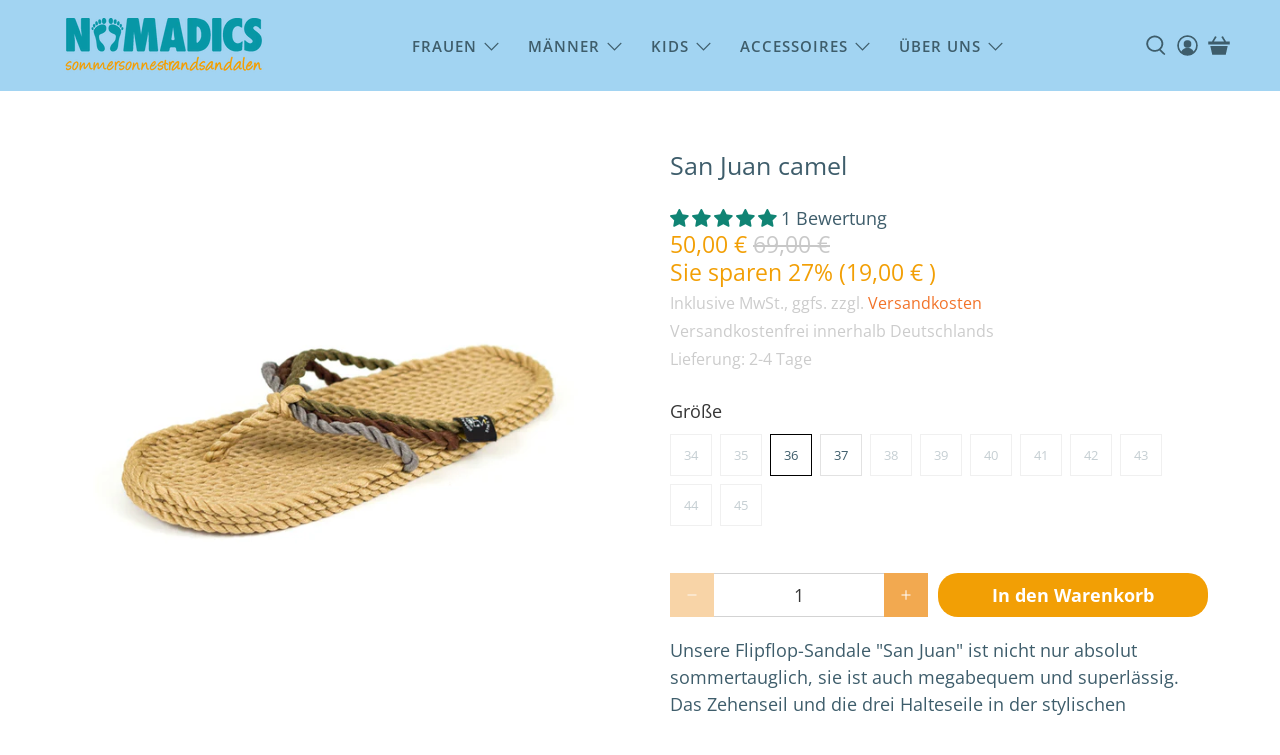

--- FILE ---
content_type: text/css
request_url: https://nomadics.de/cdn/shop/t/17/assets/pacifico.css?v=8179127979797142791645620709
body_size: -569
content:
@font-face {
    font-family: 'Pacifico';
    src: url('Pacifico.woff2') format('woff2'),
        url('Pacifico.woff') format('woff');
    font-weight: normal;
    font-style: normal;
    font-display: swap;
}

